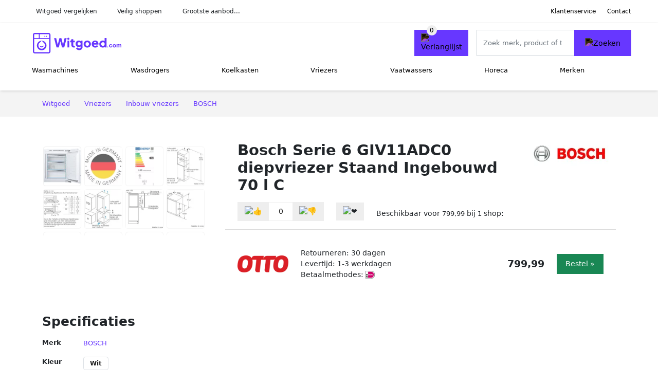

--- FILE ---
content_type: text/html; charset=UTF-8
request_url: https://witgoed.com/product/bosch-inbouwvrieskast-giv11adc0-1-1181
body_size: 6971
content:
<!DOCTYPE html>
<html lang="nl-NL">
<head>
    <meta charset="UTF-8">

    <link rel="dns-prefetch" href="https://www.googletagmanager.com">
    <link rel="dns-prefetch" href="https://www.google-analytics.com">
    <link rel="dns-prefetch" href="https://fonts.gstatic.com">
    <link rel="preload" href="https://wct-2.com/wct.js" as="script">
    <link rel="preconnect" href="https://www.googletagmanager.com">
    <link rel="preconnect" href="https://www.google-analytics.com">

    <meta http-equiv="X-UA-Compatible" content="IE=edge">
    <meta name="viewport" content="width=device-width, initial-scale=1.0, minimum-scale=1.0, maximum-scale=5.0, user-scalable=yes">
    <title>Bosch Serie 6 GIV11ADC0 diepvriezer Staand Ingebouwd 70 l C - Witgoed.com</title>
    <meta name="robots" content="index,follow">
    <link rel="icon" href="/favicon.ico">

    
	<meta name="description" content="Bosch Serie 6 GIV11ADC0 diepvriezer Staand Ingebouwd 70 l C">
	<link rel="canonical" href="https://witgoed.com/product/bosch-inbouwvrieskast-giv11adc0-1-1181">
    <link rel="stylesheet" type="text/css" href="/resources/css/app.css?v=3.1.1" media="all" />
    
    <link rel="stylesheet" href="/resources/css/products.css?v=3.1.1">
        <link rel="dns-prefetch" href="https://www.googletagmanager.com">
        <script>
            (function(w, d, s, l, i) {
                w[l] = w[l] || [];
                w[l].push({
                    'gtm.start': new Date().getTime(),
                    event: 'gtm.js'
                });
                var f = d.getElementsByTagName(s)[0],
                    j = d.createElement(s),
                    dl = l != 'dataLayer' ? '&l=' + l : '';
                j.async = true;
                j.src =
                    'https://www.googletagmanager.com/gtm.js?id=' + i + dl;
                f.parentNode.insertBefore(j, f);
            })(window, document, 'script', 'dataLayer', 'GTM-TPSTLFB');
        </script>
    
    <style>
         :root {
            --primary: 103, 55, 255;
            --primary-dark-theme: 181, 133, 255;
            --link-dark-theme: 181, 133, 255;
        }
    </style>

    

    <script type="text/javascript">
        (function(w, c, t, u) {
            w._wct = w._wct || {};
            w._wct = u;
            var s = c.createElement(t);
            s.type = 'text/javascript';
            s.async = true;
            s.src = 'https://wct-2.com/wct.js';
            var r = c.getElementsByTagName(t)[0];
            r.parentNode.insertBefore(s, r);
        }(window, document, 'script', {
            'uid': 'cVaViC',
            'google_tracking_id': '',
            'proxy': 'https://wct-2.com'
        }));
    </script>

    <meta property="og:title" content="Bosch Serie 6 GIV11ADC0 diepvriezer Staand Ingebouwd 70 l…" />
    <meta property="og:description" content="Bosch Serie 6 GIV11ADC0 diepvriezer Staand Ingebouwd 70 l C" />
        <meta property="og:site_name" content="Witgoed.com" />
    <meta property="og:url" content="https://witgoed.com/product/bosch-inbouwvrieskast-giv11adc0-1-1181" />

    
    <base href="https://witgoed.com/">
</head>

<body class="v3 site-appliance page-product ">
    <noscript><iframe src="https://www.googletagmanager.com/ns.html?id=GTM-TPSTLFB" height="0" width="0" style="display:none;visibility:hidden"></iframe></noscript>    <div class="navbar d-none d-lg-flex navbar-expand-lg" id="navbar-top">
        <div class="container-fluid">
            <ul class="navbar-nav ul-checks">
                
                                <li class="nav-item">Witgoed vergelijken</li>
                                <li class="nav-item">Veilig  shoppen</li>
                                <li class="nav-item">Grootste aanbod...</li>            </ul>
            <ul class="navbar-nav ms-auto">
                <li class="nav-item"><a rel="nofollow" class="nav-link" href="/klantenservice">Klantenservice</a></li>
                <li class="nav-item"><a rel="nofollow" class="nav-link" href="/klantenservice/contact">Contact</a></li>
                            </ul>
        </div>
    </div>

    <nav class="navbar navbar-expand-lg navbar-light" id="navbar-main">
        <div class="container-fluid">
            <button id="menu-toggler" class="navbar-toggler" type="button" aria-label="Toggle navigation">
                <span class="navbar-toggler-icon"></span>
            </button>
            <a class="navbar-brand" href="https://witgoed.com/">
                <img src="/resources/img/witgoed-logo.svg" alt="Witgoed.com" class="img-fluid" width="196px" height="30px">            </a>
                            <span class="btn btn-primary me-3 btn-wishlist mobile" data-route="/verlanglijst" title="Verlanglijst">
                    <img src="/resources/img/fas/heart.svg" alt="Verlanglijst" class="icon invert">
                </span>
                        <div class="collapse navbar-collapse" id="navbar-menu">
                <ul class="navbar-nav me-auto my-2 my-lg-0 navbar-nav-scroll">
                    <li class="nav-item dropdown"><a class="nav-link" href="/wasmachines" >Wasmachines</a>            <button class="nav-link dropdown-toggle btn btn-light" role="button" data-bs-toggle="dropdown" aria-expanded="false">
                <img src="/resources/img/far/chevron-down.svg" alt="⬇️" class="icon">
            </button>

                            <ul id="dropdown-master1" class="dropdown-menu full-width-dropdown p-0">
                    <div class="container d-flex d-md-block h-100">
                        <ul style="columns: 4;">
                            <li><a href="bovenlader-wasmachines">Bovenlader wasmachines</a></li><li><a href="voorlader-wasmachines">Voorlader wasmachines</a></li><li><a href="was-droogcombinaties">Was-droogcombinaties</a></li>                        </ul>
                    </div>
                </ul>
                </li><li class="nav-item dropdown"><a class="nav-link" href="/wasdrogers" >Wasdrogers</a>            <button class="nav-link dropdown-toggle btn btn-light" role="button" data-bs-toggle="dropdown" aria-expanded="false">
                <img src="/resources/img/far/chevron-down.svg" alt="⬇️" class="icon">
            </button>

                            <ul id="dropdown-master2" class="dropdown-menu full-width-dropdown p-0">
                    <div class="container d-flex d-md-block h-100">
                        <ul style="columns: 4;">
                            <li><a href="afvoerdrogers">Afvoerdrogers</a></li><li><a href="condensdrogers">Condensdrogers</a></li><li><a href="droogkasten">Droogkasten</a></li><li><a href="warmtepompdrogers">Warmtepompdrogers</a></li>                        </ul>
                    </div>
                </ul>
                </li><li class="nav-item dropdown"><a class="nav-link" href="/koelkasten" >Koelkasten</a>            <button class="nav-link dropdown-toggle btn btn-light" role="button" data-bs-toggle="dropdown" aria-expanded="false">
                <img src="/resources/img/far/chevron-down.svg" alt="⬇️" class="icon">
            </button>

                            <ul id="dropdown-master3" class="dropdown-menu full-width-dropdown p-0">
                    <div class="container d-flex d-md-block h-100">
                        <ul style="columns: 4;">
                            <li><a href="amerikaanse-koelkasten">Amerikaanse koelkasten</a></li><li><a href="inbouw-koelkasten">Inbouw koelkasten</a></li><li><a href="kastmodel-koelkasten">Kastmodel koelkasten</a></li><li><a href="koel-vriescombinaties">Koel vriescombinaties</a></li><li><a href="koelboxen">Koelboxen</a></li><li><a href="koelkasten-met-vriesvak">Koelkasten met vriesvak</a></li><li><a href="mini-koelkasten">Mini koelkasten</a></li><li><a href="tafelmodel-koelkasten">Tafelmodel koelkasten</a></li><li><a href="vrijstaande-koelkasten">Vrijstaande koelkasten</a></li><li><a href="wijnkoelkasten">Wijnkoelkasten</a></li>                        </ul>
                    </div>
                </ul>
                </li><li class="nav-item dropdown"><a class="nav-link" href="/vriezers" >Vriezers</a>            <button class="nav-link dropdown-toggle btn btn-light" role="button" data-bs-toggle="dropdown" aria-expanded="false">
                <img src="/resources/img/far/chevron-down.svg" alt="⬇️" class="icon">
            </button>

                            <ul id="dropdown-master4" class="dropdown-menu full-width-dropdown p-0">
                    <div class="container d-flex d-md-block h-100">
                        <ul style="columns: 4;">
                            <li><a href="inbouw-vriezers">Inbouw vriezers</a></li><li><a href="mini-vriezers">Mini vriezers</a></li><li><a href="onderbouw-vriezers">Onderbouw vriezers</a></li><li><a href="tafelmodel-vriezers">Tafelmodel vriezers</a></li><li><a href="vrieskasten">Vrieskasten</a></li><li><a href="vrieskisten">Vrieskisten</a></li>                        </ul>
                    </div>
                </ul>
                </li><li class="nav-item dropdown"><a class="nav-link" href="/vaatwassers" >Vaatwassers</a>            <button class="nav-link dropdown-toggle btn btn-light" role="button" data-bs-toggle="dropdown" aria-expanded="false">
                <img src="/resources/img/far/chevron-down.svg" alt="⬇️" class="icon">
            </button>

                            <ul id="dropdown-master5" class="dropdown-menu full-width-dropdown p-0">
                    <div class="container d-flex d-md-block h-100">
                        <ul style="columns: 4;">
                            <li><a href="inbouw-vaatwassers">Inbouw vaatwassers</a></li><li><a href="vaatwassers-onderbouw">Vaatwassers onderbouw</a></li><li><a href="vrijstaande-vaatwassers">Vrijstaande vaatwassers</a></li>                        </ul>
                    </div>
                </ul>
                </li><li class="nav-item dropdown"><a class="nav-link" href="/horeca" >Horeca</a>            <button class="nav-link dropdown-toggle btn btn-light" role="button" data-bs-toggle="dropdown" aria-expanded="false">
                <img src="/resources/img/far/chevron-down.svg" alt="⬇️" class="icon">
            </button>

                            <ul id="dropdown-master6" class="dropdown-menu full-width-dropdown p-0">
                    <div class="container d-flex d-md-block h-100">
                        <ul style="columns: 4;">
                            <li><a href="barkoeling">Barkoeling</a></li><li><a href="bovenlader-koelkasten">Bovenlader koelkasten</a></li><li><a href="glasdeur-koelkasten">Glasdeur koelkasten</a></li><li><a href="horeca-koelkasten">Horeca koelkasten</a></li><li><a href="horeca-vrieskasten">Horeca vrieskasten</a></li><li><a href="koelvitrines">Koelvitrines</a></li><li><a href="koelwerkbanken">Koelwerkbanken</a></li><li><a href="saladettes">Saladettes</a></li><li><a href="schepijsvitrines">Schepijsvitrines</a></li><li><a href="vrieswerkbanken">Vrieswerkbanken</a></li><li><a href="warmhoudkasten">Warmhoudkasten</a></li>                        </ul>
                    </div>
                </ul>
                </li><li class="nav-item "><a class="nav-link" href="/merken" >Merken</a></li>                </ul>

                                    <form id="searchbox" class="position-relative d-none d-lg-flex" method="GET" action="/zoeken">
                                                                        <span class="btn btn-primary me-3 btn-wishlist" data-route="/verlanglijst" title="Verlanglijst">
                            <img src="/resources/img/fas/heart.svg" alt="Verlanglijst" class="icon invert">
                        </span>
                        <div class="input-group input-group-border">
                                                        <input class="form-control main-search" type="search" name="q" autocomplete="off" placeholder="Zoek merk, product of trefwoord.." aria-label="Search" value="">
                            <button class="btn btn-primary" type="submit"><img src="/resources/img/fas/search.svg" alt="Zoeken" class="icon invert"></button>
                        </div>
                    </form>
                            </div>

        </div>
        <div id="navbar-full" class="container-fluid"></div>
    </nav>

    <form id="menu-searchbar" class="position-relative d-block d-lg-none p-2" method="GET" action="/zoeken">
        <div class="input-group mt-1">
            <input class="form-control main-search" type="search" name="q" autocomplete="off" placeholder="Zoek merk, product of trefwoord.." aria-label="Search" value="">
            <button class="btn btn-primary" type="submit"><img src="/resources/img/fas/search.svg" alt="Zoeken" class="icon invert"></button>
        </div>
    </form><section class="section-breadcrumb">
    <div class="container">
        <nav aria-label="breadcrumb">
            <ol class="breadcrumb" itemscope itemtype="http://schema.org/BreadcrumbList">
                <li itemprop="itemListElement" itemscope itemtype="http://schema.org/ListItem" class="breadcrumb-item"><a itemprop="item" href="/"><span itemprop="name">Witgoed</span><meta itemprop="position" content="1"></a></li>
<li itemprop="itemListElement" itemscope itemtype="http://schema.org/ListItem" class="breadcrumb-item"><a itemprop="item" href="vriezers"><span itemprop="name">Vriezers</span><meta itemprop="position" content="2"></a></li>
<li itemprop="itemListElement" itemscope itemtype="http://schema.org/ListItem" class="breadcrumb-item"><a itemprop="item" href="inbouw-vriezers"><span itemprop="name">Inbouw vriezers</span><meta itemprop="position" content="3"></a></li>
<li itemprop="itemListElement" itemscope itemtype="http://schema.org/ListItem" class="breadcrumb-item"><a itemprop="item" href="bosch"><span itemprop="name">BOSCH</span><meta itemprop="position" content="4"></a></li>
            </ol>
        </nav>
    </div>
</section>
<div itemscope itemtype=" http://schema.org/Product">
 <link itemprop="itemCondition" href="http://schema.org/NewCondition" />

 <section class="container section-product-detail mt-1 mt-lg-5">
 <div class="row">
 <div class="col-lg-4 col-sm-12 mb-1 mb-lg-5">
 <div class="product-sliders">
 <div class="product-slider">
 <picture class="img-fluid slide active" ss-max="900"><source media="(min-width: 0px) and (max-width: 412px)" srcset="/images/products/bolcom/bosch-serie-6-giv11adc0-diepvriezer-staand-ingebouwd-70-l-c-40083-2s01p.jpg?width=330 1x, /images/products/bolcom/bosch-serie-6-giv11adc0-diepvriezer-staand-ingebouwd-70-l-c-40083-2s01p.jpg?width=390 2x"><source media="(min-width: 412px) and (max-width: 480px)" srcset="/images/products/bolcom/bosch-serie-6-giv11adc0-diepvriezer-staand-ingebouwd-70-l-c-40083-2s01p.jpg?width=360 1x, /images/products/bolcom/bosch-serie-6-giv11adc0-diepvriezer-staand-ingebouwd-70-l-c-40083-2s01p.jpg?width=460 2x"><source media="(min-width: 480px) and (max-width: 768px)" srcset="/images/products/bolcom/bosch-serie-6-giv11adc0-diepvriezer-staand-ingebouwd-70-l-c-40083-2s01p.jpg?width=500 1x, /images/products/bolcom/bosch-serie-6-giv11adc0-diepvriezer-staand-ingebouwd-70-l-c-40083-2s01p.jpg?width=700 2x"><source media="(min-width: 768px)" srcset="/images/products/bolcom/bosch-serie-6-giv11adc0-diepvriezer-staand-ingebouwd-70-l-c-40083-2s01p.jpg?width=400 1x, /images/products/bolcom/bosch-serie-6-giv11adc0-diepvriezer-staand-ingebouwd-70-l-c-40083-2s01p.jpg?width=800 2x"><img width="190" height="250" src="/images/products/bolcom/bosch-serie-6-giv11adc0-diepvriezer-staand-ingebouwd-70-l-c-40083-2s01p.jpg" alt="Bosch Serie 6 GIV11ADC0 diepvriezer Staand Ingebouwd 70 l C - Foto 1" loading="eager"></picture><picture class="img-fluid slide " ss-max="669"><source media="(min-width: 0px) and (max-width: 412px)" srcset="/images/products/otto/extra/bosch-inbouwvrieskast-giv11adc0-1181-5.jpg?width=330 1x, /images/products/otto/extra/bosch-inbouwvrieskast-giv11adc0-1181-5.jpg?width=390 2x"><source media="(min-width: 412px) and (max-width: 480px)" srcset="/images/products/otto/extra/bosch-inbouwvrieskast-giv11adc0-1181-5.jpg?width=360 1x, /images/products/otto/extra/bosch-inbouwvrieskast-giv11adc0-1181-5.jpg?width=460 2x"><source media="(min-width: 480px)" srcset="/images/products/otto/extra/bosch-inbouwvrieskast-giv11adc0-1181-5.jpg?width=400 1x, /images/products/otto/extra/bosch-inbouwvrieskast-giv11adc0-1181-5.jpg?width=669 2x"><img width="190" height="250" src="/images/products/otto/extra/bosch-inbouwvrieskast-giv11adc0-1181-5.jpg" alt="Bosch Serie 6 GIV11ADC0 diepvriezer Staand Ingebouwd 70 l C - Foto 2" loading="lazy"></picture><picture class="img-fluid slide " ss-max="432"><source media="(min-width: 0px) and (max-width: 412px)" srcset="/images/products/otto/extra/bosch-inbouwvrieskast-giv11adc0-1181-11.jpg?width=330 1x, /images/products/otto/extra/bosch-inbouwvrieskast-giv11adc0-1181-11.jpg?width=390 2x"><source media="(min-width: 412px)" srcset="/images/products/otto/extra/bosch-inbouwvrieskast-giv11adc0-1181-11.jpg?width=400 1x, /images/products/otto/extra/bosch-inbouwvrieskast-giv11adc0-1181-11.jpg?width=432 2x"><img width="190" height="250" src="/images/products/otto/extra/bosch-inbouwvrieskast-giv11adc0-1181-11.jpg" alt="Bosch Serie 6 GIV11ADC0 diepvriezer Staand Ingebouwd 70 l C - Foto 3" loading="lazy"></picture><picture class="img-fluid slide " ss-max="584"><source media="(min-width: 0px) and (max-width: 412px)" srcset="/images/products/otto/extra/bosch-inbouwvrieskast-giv11adc0-1181-6.jpg?width=330 1x, /images/products/otto/extra/bosch-inbouwvrieskast-giv11adc0-1181-6.jpg?width=390 2x"><source media="(min-width: 412px) and (max-width: 480px)" srcset="/images/products/otto/extra/bosch-inbouwvrieskast-giv11adc0-1181-6.jpg?width=360 1x, /images/products/otto/extra/bosch-inbouwvrieskast-giv11adc0-1181-6.jpg?width=460 2x"><source media="(min-width: 480px)" srcset="/images/products/otto/extra/bosch-inbouwvrieskast-giv11adc0-1181-6.jpg?width=400 1x, /images/products/otto/extra/bosch-inbouwvrieskast-giv11adc0-1181-6.jpg?width=584 2x"><img width="190" height="250" src="/images/products/otto/extra/bosch-inbouwvrieskast-giv11adc0-1181-6.jpg" alt="Bosch Serie 6 GIV11ADC0 diepvriezer Staand Ingebouwd 70 l C - Foto 4" loading="lazy"></picture><picture class="img-fluid slide " ss-max="584"><source media="(min-width: 0px) and (max-width: 412px)" srcset="/images/products/otto/extra/bosch-inbouwvrieskast-giv11adc0-1181-7.jpg?width=330 1x, /images/products/otto/extra/bosch-inbouwvrieskast-giv11adc0-1181-7.jpg?width=390 2x"><source media="(min-width: 412px) and (max-width: 480px)" srcset="/images/products/otto/extra/bosch-inbouwvrieskast-giv11adc0-1181-7.jpg?width=360 1x, /images/products/otto/extra/bosch-inbouwvrieskast-giv11adc0-1181-7.jpg?width=460 2x"><source media="(min-width: 480px)" srcset="/images/products/otto/extra/bosch-inbouwvrieskast-giv11adc0-1181-7.jpg?width=400 1x, /images/products/otto/extra/bosch-inbouwvrieskast-giv11adc0-1181-7.jpg?width=584 2x"><img width="190" height="250" src="/images/products/otto/extra/bosch-inbouwvrieskast-giv11adc0-1181-7.jpg" alt="Bosch Serie 6 GIV11ADC0 diepvriezer Staand Ingebouwd 70 l C - Foto 5" loading="lazy"></picture><picture class="img-fluid slide " ss-max="554"><source media="(min-width: 0px) and (max-width: 412px)" srcset="/images/products/otto/extra/bosch-inbouwvrieskast-giv11adc0-1181-8.jpg?width=330 1x, /images/products/otto/extra/bosch-inbouwvrieskast-giv11adc0-1181-8.jpg?width=390 2x"><source media="(min-width: 412px) and (max-width: 480px)" srcset="/images/products/otto/extra/bosch-inbouwvrieskast-giv11adc0-1181-8.jpg?width=360 1x, /images/products/otto/extra/bosch-inbouwvrieskast-giv11adc0-1181-8.jpg?width=460 2x"><source media="(min-width: 480px)" srcset="/images/products/otto/extra/bosch-inbouwvrieskast-giv11adc0-1181-8.jpg?width=400 1x, /images/products/otto/extra/bosch-inbouwvrieskast-giv11adc0-1181-8.jpg?width=554 2x"><img width="190" height="250" src="/images/products/otto/extra/bosch-inbouwvrieskast-giv11adc0-1181-8.jpg" alt="Bosch Serie 6 GIV11ADC0 diepvriezer Staand Ingebouwd 70 l C - Foto 6" loading="lazy"></picture><picture class="img-fluid slide " ss-max="538"><source media="(min-width: 0px) and (max-width: 412px)" srcset="/images/products/otto/extra/bosch-inbouwvrieskast-giv11adc0-1181-10.jpg?width=330 1x, /images/products/otto/extra/bosch-inbouwvrieskast-giv11adc0-1181-10.jpg?width=390 2x"><source media="(min-width: 412px) and (max-width: 480px)" srcset="/images/products/otto/extra/bosch-inbouwvrieskast-giv11adc0-1181-10.jpg?width=360 1x, /images/products/otto/extra/bosch-inbouwvrieskast-giv11adc0-1181-10.jpg?width=460 2x"><source media="(min-width: 480px)" srcset="/images/products/otto/extra/bosch-inbouwvrieskast-giv11adc0-1181-10.jpg?width=400 1x, /images/products/otto/extra/bosch-inbouwvrieskast-giv11adc0-1181-10.jpg?width=538 2x"><img width="190" height="250" src="/images/products/otto/extra/bosch-inbouwvrieskast-giv11adc0-1181-10.jpg" alt="Bosch Serie 6 GIV11ADC0 diepvriezer Staand Ingebouwd 70 l C - Foto 7" loading="lazy"></picture><picture class="img-fluid slide " ss-max="472"><source media="(min-width: 0px) and (max-width: 412px)" srcset="/images/products/otto/extra/bosch-inbouwvrieskast-giv11adc0-1181-9.jpg?width=330 1x, /images/products/otto/extra/bosch-inbouwvrieskast-giv11adc0-1181-9.jpg?width=390 2x"><source media="(min-width: 412px)" srcset="/images/products/otto/extra/bosch-inbouwvrieskast-giv11adc0-1181-9.jpg?width=400 1x, /images/products/otto/extra/bosch-inbouwvrieskast-giv11adc0-1181-9.jpg?width=472 2x"><img width="190" height="250" src="/images/products/otto/extra/bosch-inbouwvrieskast-giv11adc0-1181-9.jpg" alt="Bosch Serie 6 GIV11ADC0 diepvriezer Staand Ingebouwd 70 l C - Foto 8" loading="lazy"></picture><picture class="img-fluid slide " ss-max="600"><source media="(min-width: 0px) and (max-width: 412px)" srcset="/images/products/otto/extra/bosch-inbouwvrieskast-giv11adc0-1181-2.jpg?width=330 1x, /images/products/otto/extra/bosch-inbouwvrieskast-giv11adc0-1181-2.jpg?width=390 2x"><source media="(min-width: 412px) and (max-width: 480px)" srcset="/images/products/otto/extra/bosch-inbouwvrieskast-giv11adc0-1181-2.jpg?width=360 1x, /images/products/otto/extra/bosch-inbouwvrieskast-giv11adc0-1181-2.jpg?width=460 2x"><source media="(min-width: 480px)" srcset="/images/products/otto/extra/bosch-inbouwvrieskast-giv11adc0-1181-2.jpg?width=400 1x, /images/products/otto/extra/bosch-inbouwvrieskast-giv11adc0-1181-2.jpg?width=600 2x"><img width="190" height="250" src="/images/products/otto/extra/bosch-inbouwvrieskast-giv11adc0-1181-2.jpg" alt="Bosch Serie 6 GIV11ADC0 diepvriezer Staand Ingebouwd 70 l C - Foto 9" loading="lazy"></picture><picture class="img-fluid slide " ss-max="600"><source media="(min-width: 0px) and (max-width: 412px)" srcset="/images/products/otto/extra/bosch-inbouwvrieskast-giv11adc0-1181-4.jpg?width=330 1x, /images/products/otto/extra/bosch-inbouwvrieskast-giv11adc0-1181-4.jpg?width=390 2x"><source media="(min-width: 412px) and (max-width: 480px)" srcset="/images/products/otto/extra/bosch-inbouwvrieskast-giv11adc0-1181-4.jpg?width=360 1x, /images/products/otto/extra/bosch-inbouwvrieskast-giv11adc0-1181-4.jpg?width=460 2x"><source media="(min-width: 480px)" srcset="/images/products/otto/extra/bosch-inbouwvrieskast-giv11adc0-1181-4.jpg?width=400 1x, /images/products/otto/extra/bosch-inbouwvrieskast-giv11adc0-1181-4.jpg?width=600 2x"><img width="190" height="250" src="/images/products/otto/extra/bosch-inbouwvrieskast-giv11adc0-1181-4.jpg" alt="Bosch Serie 6 GIV11ADC0 diepvriezer Staand Ingebouwd 70 l C - Foto 10" loading="lazy"></picture><picture class="img-fluid slide " ss-max="600"><source media="(min-width: 0px) and (max-width: 412px)" srcset="/images/products/otto/extra/bosch-inbouwvrieskast-giv11adc0-1181-3.jpg?width=330 1x, /images/products/otto/extra/bosch-inbouwvrieskast-giv11adc0-1181-3.jpg?width=390 2x"><source media="(min-width: 412px) and (max-width: 480px)" srcset="/images/products/otto/extra/bosch-inbouwvrieskast-giv11adc0-1181-3.jpg?width=360 1x, /images/products/otto/extra/bosch-inbouwvrieskast-giv11adc0-1181-3.jpg?width=460 2x"><source media="(min-width: 480px)" srcset="/images/products/otto/extra/bosch-inbouwvrieskast-giv11adc0-1181-3.jpg?width=400 1x, /images/products/otto/extra/bosch-inbouwvrieskast-giv11adc0-1181-3.jpg?width=600 2x"><img width="190" height="250" src="/images/products/otto/extra/bosch-inbouwvrieskast-giv11adc0-1181-3.jpg" alt="Bosch Serie 6 GIV11ADC0 diepvriezer Staand Ingebouwd 70 l C - Foto 11" loading="lazy"></picture><picture class="img-fluid slide " ss-max="600"><source media="(min-width: 0px) and (max-width: 412px)" srcset="/images/products/otto/bosch-inbouwvrieskast-giv11adc0-1181-vwfes.jpg?width=330 1x, /images/products/otto/bosch-inbouwvrieskast-giv11adc0-1181-vwfes.jpg?width=390 2x"><source media="(min-width: 412px) and (max-width: 480px)" srcset="/images/products/otto/bosch-inbouwvrieskast-giv11adc0-1181-vwfes.jpg?width=360 1x, /images/products/otto/bosch-inbouwvrieskast-giv11adc0-1181-vwfes.jpg?width=460 2x"><source media="(min-width: 480px)" srcset="/images/products/otto/bosch-inbouwvrieskast-giv11adc0-1181-vwfes.jpg?width=400 1x, /images/products/otto/bosch-inbouwvrieskast-giv11adc0-1181-vwfes.jpg?width=600 2x"><img width="190" height="250" src="/images/products/otto/bosch-inbouwvrieskast-giv11adc0-1181-vwfes.jpg" alt="Bosch Serie 6 GIV11ADC0 diepvriezer Staand Ingebouwd 70 l C - Foto 12" loading="lazy"></picture> <button type="button" class="btn btn-light btn-slide-prev"><img class="icon" src="/resources/img/fas/chevron-left.svg" alt="⬅️"></button><button type="button" class="btn btn-light btn-slide-next"><img class="icon" src="/resources/img/fas/chevron-right.svg" alt="➡️"></button> <button type="button" class="btn btn-light btn-slide-fullscreen">
 <img class="icon" src="/resources/img/fas/search.svg" alt="Fullscreen openen">
 <img class="icon" src="/resources/img/fas/xmark-large.svg" alt="Fullscreen sluiten">
 </button>
 </div>
 <div class="product-slider-thumbs"><picture class="img-fluid slide active" ss-max="900"><source media="(min-width: 0px)" srcset="/images/products/bolcom/bosch-serie-6-giv11adc0-diepvriezer-staand-ingebouwd-70-l-c-40083-2s01p.jpg?width=90 1x, /images/products/bolcom/bosch-serie-6-giv11adc0-diepvriezer-staand-ingebouwd-70-l-c-40083-2s01p.jpg?width=180 2x"><img width="190" height="250" src="/images/products/bolcom/bosch-serie-6-giv11adc0-diepvriezer-staand-ingebouwd-70-l-c-40083-2s01p.jpg" alt="Bosch Serie 6 GIV11ADC0 diepvriezer Staand Ingebouwd 70 l C - Thumbnail 1"></picture><picture class="img-fluid slide " ss-max="669"><source media="(min-width: 0px)" srcset="/images/products/otto/extra/bosch-inbouwvrieskast-giv11adc0-1181-5.jpg?width=90 1x, /images/products/otto/extra/bosch-inbouwvrieskast-giv11adc0-1181-5.jpg?width=180 2x"><img width="190" height="250" src="/images/products/otto/extra/bosch-inbouwvrieskast-giv11adc0-1181-5.jpg" alt="Bosch Serie 6 GIV11ADC0 diepvriezer Staand Ingebouwd 70 l C - Thumbnail 2"></picture><picture class="img-fluid slide " ss-max="432"><source media="(min-width: 0px)" srcset="/images/products/otto/extra/bosch-inbouwvrieskast-giv11adc0-1181-11.jpg?width=90 1x, /images/products/otto/extra/bosch-inbouwvrieskast-giv11adc0-1181-11.jpg?width=180 2x"><img width="190" height="250" src="/images/products/otto/extra/bosch-inbouwvrieskast-giv11adc0-1181-11.jpg" alt="Bosch Serie 6 GIV11ADC0 diepvriezer Staand Ingebouwd 70 l C - Thumbnail 3"></picture><picture class="img-fluid slide " ss-max="584"><source media="(min-width: 0px)" srcset="/images/products/otto/extra/bosch-inbouwvrieskast-giv11adc0-1181-6.jpg?width=90 1x, /images/products/otto/extra/bosch-inbouwvrieskast-giv11adc0-1181-6.jpg?width=180 2x"><img width="190" height="250" src="/images/products/otto/extra/bosch-inbouwvrieskast-giv11adc0-1181-6.jpg" alt="Bosch Serie 6 GIV11ADC0 diepvriezer Staand Ingebouwd 70 l C - Thumbnail 4"></picture><picture class="img-fluid slide " ss-max="584"><source media="(min-width: 0px)" srcset="/images/products/otto/extra/bosch-inbouwvrieskast-giv11adc0-1181-7.jpg?width=90 1x, /images/products/otto/extra/bosch-inbouwvrieskast-giv11adc0-1181-7.jpg?width=180 2x"><img width="190" height="250" src="/images/products/otto/extra/bosch-inbouwvrieskast-giv11adc0-1181-7.jpg" alt="Bosch Serie 6 GIV11ADC0 diepvriezer Staand Ingebouwd 70 l C - Thumbnail 5"></picture><picture class="img-fluid slide " ss-max="554"><source media="(min-width: 0px)" srcset="/images/products/otto/extra/bosch-inbouwvrieskast-giv11adc0-1181-8.jpg?width=90 1x, /images/products/otto/extra/bosch-inbouwvrieskast-giv11adc0-1181-8.jpg?width=180 2x"><img width="190" height="250" src="/images/products/otto/extra/bosch-inbouwvrieskast-giv11adc0-1181-8.jpg" alt="Bosch Serie 6 GIV11ADC0 diepvriezer Staand Ingebouwd 70 l C - Thumbnail 6"></picture><picture class="img-fluid slide " ss-max="538"><source media="(min-width: 0px)" srcset="/images/products/otto/extra/bosch-inbouwvrieskast-giv11adc0-1181-10.jpg?width=90 1x, /images/products/otto/extra/bosch-inbouwvrieskast-giv11adc0-1181-10.jpg?width=180 2x"><img width="190" height="250" src="/images/products/otto/extra/bosch-inbouwvrieskast-giv11adc0-1181-10.jpg" alt="Bosch Serie 6 GIV11ADC0 diepvriezer Staand Ingebouwd 70 l C - Thumbnail 7"></picture><picture class="img-fluid slide " ss-max="472"><source media="(min-width: 0px)" srcset="/images/products/otto/extra/bosch-inbouwvrieskast-giv11adc0-1181-9.jpg?width=90 1x, /images/products/otto/extra/bosch-inbouwvrieskast-giv11adc0-1181-9.jpg?width=180 2x"><img width="190" height="250" src="/images/products/otto/extra/bosch-inbouwvrieskast-giv11adc0-1181-9.jpg" alt="Bosch Serie 6 GIV11ADC0 diepvriezer Staand Ingebouwd 70 l C - Thumbnail 8"></picture><picture class="img-fluid slide " ss-max="600"><source media="(min-width: 0px)" srcset="/images/products/otto/extra/bosch-inbouwvrieskast-giv11adc0-1181-2.jpg?width=90 1x, /images/products/otto/extra/bosch-inbouwvrieskast-giv11adc0-1181-2.jpg?width=180 2x"><img width="190" height="250" src="/images/products/otto/extra/bosch-inbouwvrieskast-giv11adc0-1181-2.jpg" alt="Bosch Serie 6 GIV11ADC0 diepvriezer Staand Ingebouwd 70 l C - Thumbnail 9"></picture><picture class="img-fluid slide " ss-max="600"><source media="(min-width: 0px)" srcset="/images/products/otto/extra/bosch-inbouwvrieskast-giv11adc0-1181-4.jpg?width=90 1x, /images/products/otto/extra/bosch-inbouwvrieskast-giv11adc0-1181-4.jpg?width=180 2x"><img width="190" height="250" src="/images/products/otto/extra/bosch-inbouwvrieskast-giv11adc0-1181-4.jpg" alt="Bosch Serie 6 GIV11ADC0 diepvriezer Staand Ingebouwd 70 l C - Thumbnail 10"></picture><picture class="img-fluid slide " ss-max="600"><source media="(min-width: 0px)" srcset="/images/products/otto/extra/bosch-inbouwvrieskast-giv11adc0-1181-3.jpg?width=90 1x, /images/products/otto/extra/bosch-inbouwvrieskast-giv11adc0-1181-3.jpg?width=180 2x"><img width="190" height="250" src="/images/products/otto/extra/bosch-inbouwvrieskast-giv11adc0-1181-3.jpg" alt="Bosch Serie 6 GIV11ADC0 diepvriezer Staand Ingebouwd 70 l C - Thumbnail 11"></picture><picture class="img-fluid slide " ss-max="600"><source media="(min-width: 0px)" srcset="/images/products/otto/bosch-inbouwvrieskast-giv11adc0-1181-vwfes.jpg?width=90 1x, /images/products/otto/bosch-inbouwvrieskast-giv11adc0-1181-vwfes.jpg?width=180 2x"><img width="190" height="250" src="/images/products/otto/bosch-inbouwvrieskast-giv11adc0-1181-vwfes.jpg" alt="Bosch Serie 6 GIV11ADC0 diepvriezer Staand Ingebouwd 70 l C - Thumbnail 12"></picture></div> </div>
 </div>
 <div class="col-lg-8 col-sm-12 mb-3 mb-lg-5">
 <div class="row">
 <div class="col">
 <h1 itemprop="name">Bosch Serie 6 GIV11ADC0 diepvriezer Staand Ingebouwd 70 l C</h1>
 </div>
 <div class="col-12 col-lg-auto">
 
 <a href="/bosch">
 <img width="175" height="100" src="/images/brands/bosch-logo.jpg?long=175" alt="BOSCH logo" class="product-brand-logo">
 </a>
 </div>
 </div>

 <div itemprop="offers" itemscope itemtype="https://schema.org/AggregateOffer"><div class="row align-items-center mt-2">
 <div class="col-auto">
 <div class="input-group input-group-votes">
 <button type="button" title="Omhoog stemmen" class="btn btn-light" data-id="1-1181" data-selected="false" data-vote-up>
 <img class="icon" src="/resources/img/fas/thumbs-up.svg" alt="👍">
 </button>
 <div class="input-group-text" data-vote-sum>0</div>
 <button type="button" title="Omlaag stemmen" class="btn btn-light" data-id="1-1181" data-selected="false" data-vote-down>
 <img class="icon" src="/resources/img/fas/thumbs-down.svg" alt="👎">
 </button>
 </div>
 </div>
 <div class="col-auto">
 <button type="button" title="Toevoegen aan verlanglijst" class="btn btn-heart" data-id="1-1181" data-wishlist-listener>
 <img class="icon" src="/resources/img/fas/heart.svg" alt="❤️">
 </button>
 </div><div class="col-auto mt-2 mt-mb-0">Beschikbaar voor <span itemprop="lowPrice" itemtype="number" content="799.99">799,99</span><meta itemprop="highPrice" itemtype="number" content="799.99"/> bij <span itemprop="offerCount" itemtype="number">1</span> shop:<meta itemprop="priceCurrency" content="EUR"/></div> <div class="row row-shop gx-2 gx-sm-4" data-load="[base64]" itemprop="offers" itemscope itemtype="https://schema.org/Offer">
 <link itemprop="availability" href="https://schema.org/InStock" />
 <link itemprop="itemCondition" href="http://schema.org/NewCondition" />
 <meta itemprop="priceCurrency" content="EUR" />

 <div class="col col-sm-3 col-md-2 col-lg-2 ps-logo" itemprop="seller" itemscope="itemscope" itemtype="http://schema.org/Organization">
 <img width=" 125" height="125" loading="lazy" src="/images/shops/otto-logo.png?long=125" alt="Otto" itemprop="logo">
 <meta itemprop="name" content="Otto" />
 </div>
 <div class="col ps-details">
 <div class="ps-retour">
 Retourneren: 30 dagen </div>
 <div class="ps-delivery">
 Levertijd: 1-3 werkdagen </div>
 <div class="ps-payment">
 Betaalmethodes:
 <img loading="lazy" class="img-fluid" 
 width="18" height="15"
 src="/resources/img/payment/ideal.png" 
 alt="iDEAL"> </div>
 </div>

 <div class="col-auto ps-prices">
 <span class="price" itemprop="price" content="799.99">799,99</span>
 </div>
 <div class="col-auto ps-button">
 <button class="btn btn-lg btn-success product-button">Bestel »</button> </div>
 </div>
 </div> </div>
 </div>
 </section>

 
 <section class="container section-product-info">
 <div>
 <h2>Specificaties</h2>
 <table class="table table-sm">
 <tbody>
 
 <tr>
 <th>Merk</th>
 <td itemprop="brand" itemtype="https://schema.org/Brand" itemscope>
 <a href="/bosch">
 <span itemprop="name">BOSCH</span>
 </a>
 </td>
 </tr><tr><th>Kleur</th><td><span class="badge text-dark border" style="background: #ffffff; ">Wit</span> </td></tr>
 <tr>
 <th>Categorie</th>
 <td><a href="inbouw-vriezers">Inbouw vriezers</a>, <a href="vriezers">Vriezers</a></td>
 </tr> </tbody>
 </table>
 </div>

 <div>
 </div>

 <div>
 <div class="product-more">
 <b>Bekijk relevante witgoed</b><br>
 <a class="btn btn-light mt-2 me-2" href="/bosch?color=wit">Witte BOSCH witgoed</a><br><a class="btn btn-light mt-2 me-2" href="/bosch/inbouw-vriezers">BOSCH inbouw vriezers</a><br><a class="btn btn-light mt-2 me-2" href="/inbouw-vriezers?color=wit">Witte inbouw vriezers</a><br><a class="btn btn-light mt-2 me-2" href="/bosch/inbouw-vriezers?color=wit">Witte BOSCH inbouw vriezers</a><br> </div>

 <br><br>
 <h2>Referenties</h2>
 <table class="table table-sm">
 <tbody>
 
 <tr>
 <th>EAN</th>
 <td><span itemprop="gtin13">4242005127153</span></td>
 </tr>
 <tr>
 <th>SKU</th>
 <td><span itemprop="sku">GIV11ADC0</span></td>
 </tr>
 <tr>
 <th>Tags</th>
 <td>Huishoudelijk, Keukenapparatuur</td>
 </tr>
 <tr class="product-share">
 <th>Delen</th>
 <td>
 <ul>
 <li><a target="_blank" rel="nofollow noopener" href="https://www.facebook.com/sharer/sharer.php?u=https://witgoed.com/product/bosch-inbouwvrieskast-giv11adc0-1-1181">
 <img class="icon" alt="Delen op Facebook" src="/resources/img/fab/facebook-f.svg">
 </a></li>
 <li><a target="_blank" rel="nofollow noopener" href="http://twitter.com/share?url=https://witgoed.com/product/bosch-inbouwvrieskast-giv11adc0-1-1181">
 <img class="icon" alt="Delen op Twitter" src="/resources/img/fab/twitter.svg"></i>
 </a></li>
 <li><a target="_blank" rel="nofollow noopener" href="http://pinterest.com/pin/create/button/?url=https://witgoed.com/product/bosch-inbouwvrieskast-giv11adc0-1-1181">
 <img class="icon" alt="Delen op Pinterest" src="/resources/img/fab/pinterest.svg">
 </a></li>
 <li><a target="_blank" rel="nofollow noopener" href="mailto:?subject=Tip&body=Zie url: https://witgoed.com/product/bosch-inbouwvrieskast-giv11adc0-1-1181">
 <img class="icon" alt="Delen via Mail" src="/resources/img/fas/envelope.svg">
 </a></li>
 </ul>
 </td>
 </tr>
 </tbody>
 </table>

 </div>
 </section>

 <section class="section-related-products container mt-1 mt-lg-5">
 <div class="h2">Vergelijkbare producten</div>
 <div class="row g-3">
 <a href="/product/bosch-inbouwvrieskast-giv21add0-1-1189" class="col-product " data-id="1-1189"><picture class="img" ss-max="761"><source media="(min-width: 0px) and (max-width: 480px)" srcset="/images/products/expert/bosch-giv21add0-inbouw-vriezer-2848-2lbhu.jpg?width=200 1x, /images/products/expert/bosch-giv21add0-inbouw-vriezer-2848-2lbhu.jpg?width=400 2x"><source media="(min-width: 480px)" srcset="/images/products/expert/bosch-giv21add0-inbouw-vriezer-2848-2lbhu.jpg?width=300 1x, /images/products/expert/bosch-giv21add0-inbouw-vriezer-2848-2lbhu.jpg?width=600 2x"><img width="190" height="250" src="/images/products/expert/bosch-giv21add0-inbouw-vriezer-2848-2lbhu.jpg" alt="Bosch SER4 GIV21AD30 Vrieskast 87 6 cm D softClose" loading="lazy"></picture><span class="p-name">Bosch SER4 GIV21AD30 Vrieskast 87 6 cm D softClose</span><span class="p-shops">2 webshops</span><span class="p-price">&euro; 759,-</span></a><a href="/product/bosch-inbouwvrieskast-giv11afe0-1-1257" class="col-product " data-id="1-1257"><picture class="img" ss-max="900"><source media="(min-width: 0px) and (max-width: 480px)" srcset="/images/products/expert/bosch-giv11afe0-inbouw-vriezer-wit-2847-2lbho.jpg?width=200 1x, /images/products/expert/bosch-giv11afe0-inbouw-vriezer-wit-2847-2lbho.jpg?width=400 2x"><source media="(min-width: 480px) and (max-width: 768px)" srcset="/images/products/expert/bosch-giv11afe0-inbouw-vriezer-wit-2847-2lbho.jpg?width=400 1x, /images/products/expert/bosch-giv11afe0-inbouw-vriezer-wit-2847-2lbho.jpg?width=800 2x"><source media="(min-width: 768px)" srcset="/images/products/expert/bosch-giv11afe0-inbouw-vriezer-wit-2847-2lbho.jpg?width=300 1x, /images/products/expert/bosch-giv11afe0-inbouw-vriezer-wit-2847-2lbho.jpg?width=600 2x"><img width="190" height="250" src="/images/products/expert/bosch-giv11afe0-inbouw-vriezer-wit-2847-2lbho.jpg" alt="Bosch SER6 Vriezer 72cm Vlackscharnier E" loading="lazy"></picture><span class="p-name">Bosch SER6 Vriezer 72cm Vlackscharnier E</span><span class="p-shops">2 webshops</span><span class="p-price">&euro; 599,99</span></a><a href="/product/bosch-kin86adb0-serie-6-inbouw-koel-vriescombinatie-4-3307" class="col-product " data-id="4-3307"><picture class="img" ss-max="391"><source media="(min-width: 0px)" srcset="/images/products/ep/bosch-kin86adb0-serie-6-inbouw-koel-vriescombinatie-3307-1m.jpg?width=300 1x, /images/products/ep/bosch-kin86adb0-serie-6-inbouw-koel-vriescombinatie-3307-1m.jpg?width=391 2x"><img width="190" height="250" src="/images/products/ep/bosch-kin86adb0-serie-6-inbouw-koel-vriescombinatie-3307-1m.jpg" alt="Bosch Serie 6 KIN86ADB0 koel-vriescombinatie Ingebouwd B Wit" loading="lazy"></picture><span class="p-name">Bosch Serie 6 KIN86ADB0 koel-vriescombinatie Ingebouwd B Wit</span><span class="p-shops">3 webshops</span><span class="p-price">&euro; 1.599,-</span></a><a href="/product/bosch-sms6ecw04e-vrijstaande-vaatwasser-wit-3-2988" class="col-product " data-id="3-2988"><span class="badge bg-primary">5%</span><picture class="img" ss-max="900"><source media="(min-width: 0px) and (max-width: 480px)" srcset="/images/products/expert/bosch-bosch-sps2hkw58e-vrijstaande-vaatwasser-wit-i-48816.jpg?width=200 1x, /images/products/expert/bosch-bosch-sps2hkw58e-vrijstaande-vaatwasser-wit-i-48816.jpg?width=400 2x"><source media="(min-width: 480px) and (max-width: 768px)" srcset="/images/products/expert/bosch-bosch-sps2hkw58e-vrijstaande-vaatwasser-wit-i-48816.jpg?width=400 1x, /images/products/expert/bosch-bosch-sps2hkw58e-vrijstaande-vaatwasser-wit-i-48816.jpg?width=800 2x"><source media="(min-width: 768px)" srcset="/images/products/expert/bosch-bosch-sps2hkw58e-vrijstaande-vaatwasser-wit-i-48816.jpg?width=300 1x, /images/products/expert/bosch-bosch-sps2hkw58e-vrijstaande-vaatwasser-wit-i-48816.jpg?width=600 2x"><img width="190" height="250" src="/images/products/expert/bosch-bosch-sps2hkw58e-vrijstaande-vaatwasser-wit-i-48816.jpg" alt="Bosch Serie 6 SMS6ECW04E Vaatwasser- Vrijstaande vaatwasser -60 cm Wit Stil- Efficient Dry: verbeterde droogprestaties door de automatisch geopende deur VarioLade: een lade voor bestek klein kookgerei en zelfs kleine kopjes" loading="lazy"></picture><span class="p-name">Bosch Serie 6 SMS6ECW04E Vaatwasser- Vrijstaande vaatwasser -60 cm Wit Stil- Efficient Dry: verbeterde droogprestaties door de automatisch geopende deur VarioLade: een lade voor bestek klein kookgerei en zelfs kleine kopjes</span><span class="p-shops">3 webshops</span><span class="p-price"><span class="p-price-old">&euro; 771,-</span> &euro; 729,-</span></a><a href="/product/bosch-serie-6-kuw21ahg0-wijnkoeler-ingebouwd-zwart-44-flessen-12-6014" class="col-product " data-id="12-6014"><picture class="img" ss-max="900"><source media="(min-width: 0px) and (max-width: 480px)" srcset="/images/products/otto/extra/bosch-wijnklimaatkast-kuw21ahg0-1654-5.jpg?width=200 1x, /images/products/otto/extra/bosch-wijnklimaatkast-kuw21ahg0-1654-5.jpg?width=400 2x"><source media="(min-width: 480px) and (max-width: 768px)" srcset="/images/products/otto/extra/bosch-wijnklimaatkast-kuw21ahg0-1654-5.jpg?width=400 1x, /images/products/otto/extra/bosch-wijnklimaatkast-kuw21ahg0-1654-5.jpg?width=800 2x"><source media="(min-width: 768px)" srcset="/images/products/otto/extra/bosch-wijnklimaatkast-kuw21ahg0-1654-5.jpg?width=300 1x, /images/products/otto/extra/bosch-wijnklimaatkast-kuw21ahg0-1654-5.jpg?width=600 2x"><img width="190" height="250" src="/images/products/otto/extra/bosch-wijnklimaatkast-kuw21ahg0-1654-5.jpg" alt="Bosch Serie 6 KUW21AHG0 wijnkoeler Ingebouwd Zwart 44 fles(sen)" loading="lazy"></picture><span class="p-name">Bosch Serie 6 KUW21AHG0 wijnkoeler Ingebouwd Zwart 44 fles(sen)</span><span class="p-shops">3 webshops</span><span class="p-price">&euro; 1.400,99</span></a><a href="/product/bosch-inbouw-koel-vriescombinatie-kis86afe0-177-2-cm-x-55-8-cm-1-1409" class="col-product " data-id="1-1409"><picture class="img" ss-max="900"><source media="(min-width: 0px) and (max-width: 480px)" srcset="/images/products/otto/bosch-bosch-koel-vriescombinatie-i-94807.jpg?width=200 1x, /images/products/otto/bosch-bosch-koel-vriescombinatie-i-94807.jpg?width=400 2x"><source media="(min-width: 480px) and (max-width: 768px)" srcset="/images/products/otto/bosch-bosch-koel-vriescombinatie-i-94807.jpg?width=400 1x, /images/products/otto/bosch-bosch-koel-vriescombinatie-i-94807.jpg?width=800 2x"><source media="(min-width: 768px)" srcset="/images/products/otto/bosch-bosch-koel-vriescombinatie-i-94807.jpg?width=300 1x, /images/products/otto/bosch-bosch-koel-vriescombinatie-i-94807.jpg?width=600 2x"><img width="190" height="250" src="/images/products/otto/bosch-bosch-koel-vriescombinatie-i-94807.jpg" alt="Bosch Serie 6 KIS86AFE0 koel-vriescombinatie Ingebouwd 266 l E" loading="lazy"></picture><span class="p-name">Bosch Serie 6 KIS86AFE0 koel-vriescombinatie Ingebouwd 266 l E</span><span class="p-shops">4 webshops</span><span class="p-price">&euro; 931,99</span></a><a href="/product/bosch-kis87afe0-inbouw-koel-vriescombinatie-wit-3-1490" class="col-product " data-id="3-1490"><span class="badge bg-primary">19%</span><picture class="img" ss-max="800"><source media="(min-width: 0px) and (max-width: 480px)" srcset="/images/products/coolblue/bosch-kis87afe0-inbouw-koel-vriescombinatie-400.jpg?width=200 1x, /images/products/coolblue/bosch-kis87afe0-inbouw-koel-vriescombinatie-400.jpg?width=400 2x"><source media="(min-width: 480px) and (max-width: 768px)" srcset="/images/products/coolblue/bosch-kis87afe0-inbouw-koel-vriescombinatie-400.jpg?width=400 1x, /images/products/coolblue/bosch-kis87afe0-inbouw-koel-vriescombinatie-400.jpg?width=800 2x"><source media="(min-width: 768px)" srcset="/images/products/coolblue/bosch-kis87afe0-inbouw-koel-vriescombinatie-400.jpg?width=300 1x, /images/products/coolblue/bosch-kis87afe0-inbouw-koel-vriescombinatie-400.jpg?width=600 2x"><img width="190" height="250" src="/images/products/coolblue/bosch-kis87afe0-inbouw-koel-vriescombinatie-400.jpg" alt="Bosch Serie 6 KIS87AFE0 Koel-vriescombinatie Ingebouwd 272 l E Wit" loading="lazy"></picture><span class="p-name">Bosch Serie 6 KIS87AFE0 Koel-vriescombinatie Ingebouwd 272 l E Wit</span><span class="p-shops">3 webshops</span><span class="p-price"><span class="p-price-old">&euro; 939,-</span> &euro; 756,98</span></a><a href="/product/bosch-wgh246a5nl-serie-6-wasmachine-4-2736" class="col-product " data-id="4-2736"><picture class="img" ss-max="647"><source media="(min-width: 0px) and (max-width: 480px)" srcset="/images/products/expert/bosch-wgh246a5nl-wasmachine-wit-4132-93.jpg?width=200 1x, /images/products/expert/bosch-wgh246a5nl-wasmachine-wit-4132-93.jpg?width=400 2x"><source media="(min-width: 480px)" srcset="/images/products/expert/bosch-wgh246a5nl-wasmachine-wit-4132-93.jpg?width=300 1x, /images/products/expert/bosch-wgh246a5nl-wasmachine-wit-4132-93.jpg?width=600 2x"><img width="190" height="250" src="/images/products/expert/bosch-wgh246a5nl-wasmachine-wit-4132-93.jpg" alt="Bosch serie 6 Wasmachine WGH246A5NL 9KG" loading="lazy"></picture><span class="p-name">Bosch serie 6 Wasmachine WGH246A5NL 9KG</span><span class="p-shops">2 webshops</span><span class="p-price">&euro; 1.099,-</span></a><a href="/product/bosch-serie-6-wgg244fnnl-wasmachine-9-kg-1400-rpm-12-32553" class="col-product " data-id="12-32553"><span class="badge bg-primary">5%</span><picture class="img" ss-max="646"><source media="(min-width: 0px) and (max-width: 480px)" srcset="/images/products/bolcom/bosch-serie-6-wgg244fnnl-wasmachine-9-kg-1400-rpm-32553-1o.jpg?width=200 1x, /images/products/bolcom/bosch-serie-6-wgg244fnnl-wasmachine-9-kg-1400-rpm-32553-1o.jpg?width=400 2x"><source media="(min-width: 480px)" srcset="/images/products/bolcom/bosch-serie-6-wgg244fnnl-wasmachine-9-kg-1400-rpm-32553-1o.jpg?width=300 1x, /images/products/bolcom/bosch-serie-6-wgg244fnnl-wasmachine-9-kg-1400-rpm-32553-1o.jpg?width=600 2x"><img width="190" height="250" src="/images/products/bolcom/bosch-serie-6-wgg244fnnl-wasmachine-9-kg-1400-rpm-32553-1o.jpg" alt="Bosch Serie 6 WGG244FNNL Wasmachine met stoom 9 kg 1400 rpm Automatisch doseren 1400 rpm Zeer stil Iron Assist: vermindert kreukels tot 50% Cast Iron Grey" loading="lazy"></picture><span class="p-name">Bosch Serie 6 WGG244FNNL Wasmachine met stoom 9 kg 1400 rpm Automatisch doseren 1400 rpm Zeer stil Iron Assist: vermindert kreukels tot 50% Cast Iron Grey</span><span class="p-shops">2 webshops</span><span class="p-price"><span class="p-price-old">&euro; 875,-</span> &euro; 825,-</span></a><a href="/product/bosch-sbd6ycx02e-vaatwasser-3-3636" class="col-product " data-id="3-3636"><picture class="img" ss-max="800"><source media="(min-width: 0px) and (max-width: 480px)" srcset="/images/products/ep/bosch-sbd6ycx02e-serie-6-volledig-geintegreerde-vaatwasser-2155-1o.jpg?width=200 1x, /images/products/ep/bosch-sbd6ycx02e-serie-6-volledig-geintegreerde-vaatwasser-2155-1o.jpg?width=400 2x"><source media="(min-width: 480px) and (max-width: 768px)" srcset="/images/products/ep/bosch-sbd6ycx02e-serie-6-volledig-geintegreerde-vaatwasser-2155-1o.jpg?width=400 1x, /images/products/ep/bosch-sbd6ycx02e-serie-6-volledig-geintegreerde-vaatwasser-2155-1o.jpg?width=800 2x"><source media="(min-width: 768px)" srcset="/images/products/ep/bosch-sbd6ycx02e-serie-6-volledig-geintegreerde-vaatwasser-2155-1o.jpg?width=300 1x, /images/products/ep/bosch-sbd6ycx02e-serie-6-volledig-geintegreerde-vaatwasser-2155-1o.jpg?width=600 2x"><img width="190" height="250" src="/images/products/ep/bosch-sbd6ycx02e-serie-6-volledig-geintegreerde-vaatwasser-2155-1o.jpg" alt="Bosch Serie 6 SBD6YCX02E vaatwasser Volledig ingebouwd 14 couverts A" loading="lazy"></picture><span class="p-name">Bosch Serie 6 SBD6YCX02E vaatwasser Volledig ingebouwd 14 couverts A</span><span class="p-shops">2 webshops</span><span class="p-price">&euro; 1.299,-</span></a> </div>
 </section>
 </div>
<link rel="stylesheet" href="/resources/css/footer.css?v=3.1.1">

<footer>
    <div class="container py-5">
        <div class="row justify-content-evenly align-items-center">
                            <div class="col-6 col-md-6 col-xl-auto mb-4 mb-md-0">
                    <div class="footer-block information-block">
                        <span class="h6">Populaire <a href="/categorieen">categorieën</a></span>
                        <ul class="list-unstyled">
                            <li><a href="wasmachines">Wasmachines</a></li><li><a href="wasdrogers">Wasdrogers</a></li><li><a href="koelkasten">Koelkasten</a></li><li><a href="vriezers">Vriezers</a></li><li><a href="vaatwassers">Vaatwassers</a></li><li><a href="horeca">Horeca</a></li>                        </ul>
                    </div>
                </div>
            
            <div class="col-6 col-md-6 col-xl-auto mb-4 mb-md-0">
                <div class="footer-block links-block">
                    <span class="h6">Klantenservice</span>
                    <ul class="list-unstyled">
                        <li><a href="/klantenservice/retourneren-en-ruilen">Retourneren & ruilen</a></li>
                        <li><a href="/klantenservice/verzending-en-bezorging">Verzending & bezorging</a></li>
                        <li><a href="/klantenservice/status-van-bestelling">Status van bestelling</a></li>
                        <li><a href="/klantenservice/garantie-en-reparatie">Garantie & reparatie</a></li>
                        <li><a href="/klantenservice/betaalmogelijkheden">Betaalmogelijkheden</a></li>
                        <li><a href="/klantenservice/voorraad-en-beschikbaarheid">Voorraad & beschikbaarheid</a></li>
                    </ul>
                </div>
            </div>
            <div class="col-6 col-md-6 col-xl-auto mb-4 mb-md-0">
                <div class="footer-block links-block">
                    <span class="h6 mb-15">Over ons</span>
                    <ul class="list-unstyled">
                        <li><a href="/inspiratie">Inspiratie blog</a></li>
                        <li><a href="/klantenservice/contact">Contact</a></li>
                        <li><a href="/over-ons">Over ons</a></li>
                        <li><a href="/samenwerken">Samenwerken</a></li>
                        <li><a href="/over-ons#betrouwbaar">Betrouwbaarheid</a></li>
                        <li><a href="/privacy">Privacybeleid</a> & <a href="/disclaimer">Disclaimer</a></li>
                    </ul>
                </div>
            </div>
        </div>
    </div>


    <div class="bg-dark text-center py-5">
        <a class="logo" href="https://witgoed.com/">
            <img src="/resources/img/witgoed-logo.svg" alt="Witgoed.com" class="img-fluid" width="196px" height="30px">        </a>
        <div class="copyright">
            © 2026            
        </div>
    </div>
</footer>

<script src="/resources/js/app.js?v=3.1.1"></script>

<script src="/resources/js/product-detail.js?v=3.1.1"></script>
</body>

</html>

--- FILE ---
content_type: image/svg+xml
request_url: https://witgoed.com/resources/img/witgoed-logo.svg
body_size: 2065
content:
<?xml version="1.0" encoding="UTF-8"?><svg id="Laag_2" xmlns="http://www.w3.org/2000/svg" viewBox="0 0 847.83 196.95"><defs><style>.cls-1{fill:#6737ff;}</style></defs><g id="Laag_1-2"><g><polygon class="cls-1" points="203.75 50.81 223.68 50.81 238.51 113.81 254.17 50.81 273.15 50.81 288.81 113.81 303.64 50.81 323.57 50.81 300.44 139.2 279.08 139.2 263.66 79.88 248.24 139.2 226.88 139.2 203.75 50.81"/><path class="cls-1" d="M332.94,48.73c1.74-1.7,4.19-2.55,7.36-2.55s5.71,.85,7.41,2.55c1.7,1.7,2.55,4.17,2.55,7.42s-.85,5.71-2.55,7.41c-1.7,1.7-4.17,2.55-7.41,2.55s-5.62-.87-7.36-2.61c-1.74-1.74-2.61-4.19-2.61-7.36s.87-5.71,2.61-7.42m-1.54,25.68h17.8v64.78h-17.8V74.42Z"/><path class="cls-1" d="M375.24,133.56c-4.31-4.23-6.47-10.14-6.47-17.74v-25.98h-10.91v-15.42h.59c3.32,0,5.87-.83,7.65-2.49,1.78-1.66,2.67-4.15,2.67-7.47v-4.75h17.79v14.71h15.19v15.42h-15.19v24.8c0,3.32,.91,5.79,2.73,7.41,1.82,1.62,4.59,2.43,8.3,2.43,1.11,0,2.49-.12,4.15-.36v15.19c-2.61,.39-5.38,.59-8.3,.59-7.83,0-13.9-2.11-18.21-6.35"/><path class="cls-1" d="M424.17,159.9c-5.7-3.6-9.57-8.44-11.63-14.53l16.49-5.81c.87,3,2.65,5.38,5.34,7.12,2.69,1.74,5.89,2.61,9.61,2.61,4.43,0,7.91-1.21,10.44-3.62,2.53-2.41,3.8-5.71,3.8-9.91v-6.17c-4.27,4.27-10.05,6.41-17.32,6.41-5.93,0-11.29-1.36-16.08-4.09-4.79-2.73-8.52-6.5-11.21-11.33-2.69-4.82-4.03-10.24-4.03-16.25s1.32-11.29,3.97-16.07c2.65-4.78,6.33-8.52,11.03-11.21,4.71-2.69,10.03-4.03,15.96-4.03,7.99,0,14.27,2.73,18.86,8.19v-6.76h16.61v61.33c0,5.7-1.36,10.78-4.09,15.25-2.73,4.47-6.52,7.97-11.39,10.5-4.86,2.53-10.38,3.8-16.55,3.8-7.51,0-14.12-1.8-19.81-5.4m8.13-44.31c2.89,2.85,6.58,4.27,11.09,4.27s8.01-1.4,10.74-4.21c2.73-2.81,4.09-6.5,4.09-11.09s-1.36-8.32-4.09-11.21c-2.73-2.88-6.31-4.33-10.74-4.33s-8.21,1.45-11.09,4.33c-2.89,2.89-4.33,6.63-4.33,11.21s1.44,8.19,4.33,11.03"/><path class="cls-1" d="M503.72,136.23c-5.34-2.92-9.55-6.96-12.64-12.1-3.08-5.14-4.63-10.92-4.63-17.32s1.54-12.18,4.63-17.32c3.08-5.14,7.29-9.17,12.64-12.1,5.34-2.93,11.17-4.39,17.5-4.39s12.14,1.46,17.44,4.39c5.3,2.93,9.49,6.96,12.58,12.1,3.09,5.14,4.63,10.91,4.63,17.32s-1.54,12.18-4.63,17.32c-3.08,5.14-7.28,9.18-12.58,12.1-5.3,2.93-11.11,4.39-17.44,4.39s-12.16-1.46-17.5-4.39m5.69-16.61c3.04,3.32,6.98,4.98,11.8,4.98s8.74-1.66,11.74-4.98c3.01-3.32,4.51-7.59,4.51-12.81s-1.52-9.49-4.57-12.81c-3.05-3.32-6.94-4.98-11.69-4.98s-8.76,1.66-11.8,4.98c-3.05,3.32-4.57,7.59-4.57,12.81s1.52,9.49,4.57,12.81"/><path class="cls-1" d="M579.82,136.11c-5.14-3-9.12-7.1-11.92-12.28-2.81-5.18-4.21-10.89-4.21-17.14s1.42-12.06,4.27-17.2c2.85-5.14,6.76-9.17,11.74-12.1,4.98-2.93,10.52-4.39,16.61-4.39,6.64,0,12.38,1.39,17.2,4.15,4.82,2.77,8.5,6.58,11.03,11.45,2.53,4.86,3.8,10.3,3.8,16.31,0,2.93-.28,5.22-.83,6.88h-45.32c.55,4.11,2.2,7.38,4.92,9.79,2.73,2.41,6.27,3.62,10.62,3.62,3.08,0,5.77-.63,8.07-1.9,2.29-1.27,4.07-3.01,5.34-5.22l14.24,6.76c-1.98,4.74-5.48,8.56-10.5,11.45-5.02,2.89-10.82,4.33-17.38,4.33s-12.54-1.5-17.68-4.51m29.66-37.37c-.4-3.48-1.78-6.27-4.15-8.36-2.37-2.1-5.38-3.14-9.02-3.14s-6.55,.99-8.96,2.97c-2.41,1.98-4.02,4.83-4.8,8.54h26.93Z"/><path class="cls-1" d="M652.36,136.11c-5.02-3-8.98-7.08-11.86-12.22-2.89-5.14-4.33-10.84-4.33-17.08s1.46-11.94,4.39-17.08c2.93-5.14,6.9-9.21,11.92-12.22,5.02-3,10.58-4.51,16.67-4.51,3.79,0,7.29,.59,10.5,1.78,3.2,1.19,5.91,2.89,8.13,5.1v-30.49h17.8v89.81h-16.61v-6.17c-2.29,2.45-5.14,4.33-8.54,5.64-3.4,1.3-7.12,1.96-11.15,1.96-6.25,0-11.88-1.5-16.91-4.51m6.94-16.49c3.16,3.32,7.2,4.98,12.1,4.98s8.76-1.64,11.8-4.92c3.04-3.28,4.57-7.57,4.57-12.87s-1.52-9.49-4.57-12.81c-3.05-3.32-6.98-4.98-11.8-4.98s-8.94,1.68-12.1,5.04c-3.17,3.36-4.75,7.61-4.75,12.75s1.58,9.49,4.75,12.81"/><path class="cls-1" d="M713.7,137.86c-.89-.89-1.34-1.98-1.34-3.28s.45-2.39,1.34-3.26c.89-.87,1.98-1.31,3.28-1.31s2.39,.44,3.26,1.31c.87,.87,1.31,1.96,1.31,3.26s-.43,2.44-1.28,3.31c-.85,.87-1.95,1.31-3.29,1.31s-2.39-.45-3.28-1.34"/><path class="cls-1" d="M738.06,137.77c-2.47-1.39-4.41-3.3-5.82-5.73-1.41-2.43-2.12-5.13-2.12-8.1s.71-5.66,2.12-8.07c1.41-2.41,3.35-4.31,5.82-5.68,2.47-1.37,5.21-2.06,8.21-2.06,3.42,0,6.41,.86,8.99,2.56,2.58,1.71,4.33,3.97,5.26,6.79l-7.24,3.12c-.52-1.52-1.41-2.73-2.67-3.62-1.26-.89-2.71-1.34-4.34-1.34-2.19,0-3.99,.78-5.4,2.34-1.41,1.56-2.12,3.56-2.12,6.01s.7,4.45,2.12,6.01c1.41,1.56,3.21,2.34,5.4,2.34,1.67,0,3.13-.45,4.37-1.34,1.24-.89,2.12-2.1,2.64-3.62l7.24,3.17c-.89,2.75-2.64,4.98-5.23,6.71-2.6,1.73-5.61,2.59-9.02,2.59-3.01,0-5.74-.7-8.21-2.09"/><path class="cls-1" d="M772.25,137.8c-2.51-1.37-4.48-3.27-5.93-5.68-1.45-2.41-2.17-5.12-2.17-8.13s.72-5.72,2.17-8.13c1.45-2.41,3.42-4.31,5.93-5.68,2.51-1.37,5.24-2.06,8.21-2.06s5.7,.69,8.19,2.06c2.49,1.37,4.45,3.27,5.9,5.68,1.45,2.41,2.17,5.12,2.17,8.13s-.72,5.72-2.17,8.13c-1.45,2.41-3.42,4.31-5.9,5.68-2.49,1.37-5.22,2.06-8.19,2.06s-5.71-.69-8.21-2.06m2.67-7.8c1.43,1.56,3.27,2.34,5.54,2.34s4.1-.78,5.51-2.34c1.41-1.56,2.12-3.56,2.12-6.01s-.72-4.45-2.14-6.01c-1.43-1.56-3.26-2.34-5.48-2.34s-4.11,.78-5.54,2.34c-1.43,1.56-2.14,3.56-2.14,6.01s.71,4.45,2.14,6.01"/><path class="cls-1" d="M801.62,108.79h7.79v3.73c.74-1.48,1.86-2.59,3.34-3.31,1.48-.72,3.21-1.09,5.18-1.09s3.83,.42,5.48,1.25c1.65,.84,2.9,1.96,3.76,3.37,2.15-3.08,5.29-4.62,9.41-4.62,2.19,0,4.13,.48,5.82,1.45,1.69,.97,3.02,2.32,3.98,4.07,.96,1.74,1.45,3.75,1.45,6.01v19.54h-8.35v-17.76c0-1.78-.47-3.19-1.42-4.23-.95-1.04-2.24-1.56-3.87-1.56s-2.92,.52-3.87,1.56c-.95,1.04-1.42,2.45-1.42,4.23v17.76h-8.35v-17.76c0-1.78-.47-3.19-1.42-4.23-.95-1.04-2.24-1.56-3.87-1.56s-2.92,.52-3.87,1.56c-.95,1.04-1.42,2.45-1.42,4.23v17.76h-8.35v-30.4Z"/><path class="cls-1" d="M84.64,74.9l21.83,21.82c.46,.43,.91,.88,1.34,1.34l.03,.03c5.37,5.7,8.65,13.38,8.65,21.82,0,17.59-14.26,31.85-31.85,31.85s-31.84-14.26-31.84-31.85c0-8.42,3.26-16.07,8.6-21.77l.02-.02c.46-.5,.95-.98,1.45-1.45l21.77-21.76c-25.31,0-45.82,20.52-45.82,45.83s20.52,45.83,45.83,45.83,45.83-20.52,45.83-45.83-20.52-45.83-45.83-45.83"/><path class="cls-1" d="M103.71,120.3c-.11,10.44-8.61,18.87-19.07,18.87s-18.96-8.43-19.07-18.87c4.61,5.37,11.44,8.77,19.07,8.77s14.46-3.39,19.07-8.76"/><path class="cls-1" d="M126.23,32.64c0,2.7,2.19,4.88,4.88,4.88s4.88-2.19,4.88-4.88-2.19-4.88-4.88-4.88-4.88,2.19-4.88,4.88"/><path class="cls-1" d="M109.99,32.64c0,2.7,2.19,4.88,4.88,4.88s4.88-2.19,4.88-4.88-2.19-4.88-4.88-4.88-4.88,2.19-4.88,4.88"/><path class="cls-1" d="M149.68,0H19.61C8.78,0,0,8.78,0,19.61V177.34c0,10.83,8.78,19.61,19.61,19.61H149.68c10.83,0,19.61-8.78,19.61-19.61V19.61c0-10.83-8.78-19.61-19.61-19.61m7.29,19.61v30.51H65.45V12.32h84.23c4.02,0,7.29,3.27,7.29,7.29M19.61,12.32H56.77V50.11H12.32V19.61c0-4.02,3.27-7.29,7.29-7.29M149.68,184.63H19.61c-4.02,0-7.29-3.27-7.29-7.29V58.79H156.96v118.56c0,4.02-3.27,7.29-7.29,7.29"/></g></g></svg>